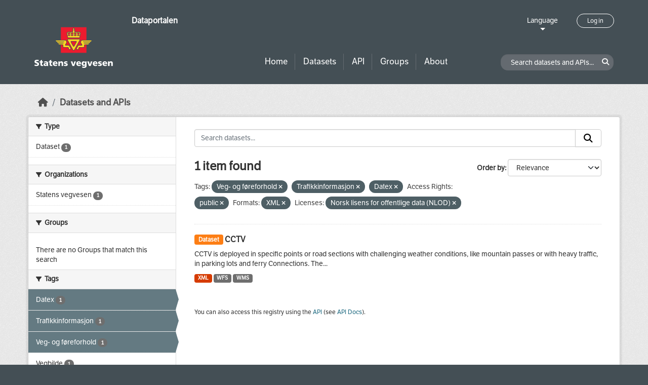

--- FILE ---
content_type: text/html; charset=utf-8
request_url: https://dataut.vegvesen.no/en/dataset/?tags=Veg-+og+f%C3%B8reforhold&tags=Trafikkinformasjon&tags=Datex&access_rights=http%3A%2F%2Fpublications.europa.eu%2Fresource%2Fauthority%2Faccess-right%2FPUBLIC&res_format=XML&license_id=NLOD
body_size: 24101
content:
<!DOCTYPE html>
<!--[if IE 9]> <html lang="en" class="ie9"> <![endif]-->
<!--[if gt IE 8]><!--> <html lang="en"  > <!--<![endif]-->
  <head>
    <meta charset="utf-8" />
      <meta name="csrf_field_name" content="_csrf_token" />
      <meta name="_csrf_token" content="ImYxYmRjMGIzNTBiYWMwMDNkZDBlNjRjMTQwMGUzMjMxNTRmZGJkMDYi.aW-H8A.T5WzWCEEIZXgqsJMOvvywb8lNKI" />

      <meta name="generator" content="ckan 2.11.3" />
      <meta name="viewport" content="width=device-width, initial-scale=1.0">
    <title>Dataset - Dataportalen</title>

    
    
    <link rel="shortcut icon" href="/uploads/admin/favicon.ico" />
    
    
        <link rel="alternate" type="text/n3" href="https://dataut.vegvesen.no/en/catalog.n3"/>
        <link rel="alternate" type="text/turtle" href="https://dataut.vegvesen.no/en/catalog.ttl"/>
        <link rel="alternate" type="application/rdf+xml" href="https://dataut.vegvesen.no/en/catalog.xml"/>
        <link rel="alternate" type="application/ld+json" href="https://dataut.vegvesen.no/en/catalog.jsonld"/>
    


    
  
    
  
      
      
      
    
  

    

  



    
    <link href="/webassets/ckanext-permissions/b8f7c37d-permission-manager.css" rel="stylesheet"/>
<link href="/webassets/base/51d427fe_main.css" rel="stylesheet"/>
<link href="/webassets/ckanext-activity/8dd77216_activity.css" rel="stylesheet"/>
<link href="/webassets/ckanext-nora/6557edea_main.css" rel="stylesheet"/>
<link href="/webassets/ckanext-scheming/728ec589_scheming_css.css" rel="stylesheet"/>
    
    

  </head>

  
  <body data-site-root="https://dataut.vegvesen.no/" data-locale-root="https://dataut.vegvesen.no/en/" >

    
    <div class="visually-hidden-focusable"><a href="#content">Skip to main content</a></div>
  

  
    


    
	
    

    <header class="masthead nora-header">
		  
		<div class="container two-sections">
			<div class="row">
				<div class="col-sm-3">
					<div class="logo-section">
					
						<h1 class="logo-description">
						<a href="/en/">Dataportalen</a>
						</h1>
						
							<a class="logo" href="/en/">
								<img src="/uploads/admin/2019-11-18-111751.474027svv-logo-graa-topp.svg" alt="Dataportalen" title="Dataportalen" />
							</a>
						
					
					<nav class="navbar navbar-expand-lg navbar-light three-bars-btn">
					<button class="navbar-toggler collapsed" type="button" data-bs-toggle="collapse" data-bs-target="#main-navigation-toggle"
					aria-controls="main-navigation-toggle" aria-expanded="false" aria-label="Toggle navigation">
					<span class="fa fa-bars"></span>
					</button>
				</nav>
					</div>
				</div>
				<div class="col-sm-9">
					<div class="top-section">
						<div class="language-block">
							<a class="language-changer" href="">
							Language
							</a>
							
							<ul class="lang-list">
								
									<li class="lang-item " >
									<a href="/nb/dataset/?tags=Veg-+og+f%C3%B8reforhold&amp;tags=Trafikkinformasjon&amp;tags=Datex&amp;access_rights=http%3A%2F%2Fpublications.europa.eu%2Fresource%2Fauthority%2Faccess-right%2FPUBLIC&amp;res_format=XML&amp;license_id=NLOD">
										norsk bokmål
									</a>
									</li>
								
									<li class="lang-item active" >
									<a href="/en/dataset/?tags=Veg-+og+f%C3%B8reforhold&amp;tags=Trafikkinformasjon&amp;tags=Datex&amp;access_rights=http%3A%2F%2Fpublications.europa.eu%2Fresource%2Fauthority%2Faccess-right%2FPUBLIC&amp;res_format=XML&amp;license_id=NLOD">
										English
									</a>
									</li>
								
								<li>
									<a href=""></a>
								</li>
							</ul>
						</div>
						
							<div class="login-and-lang">
							<a href="/en/user/login" class="user-login-btn">Log in</a>
							</div>
						
					</div>
					<div class="bottom-section">
						<div class="row">
							<div class="col-md-8">
								<nav class="navbar-expand-lg">
									<div class="main-navbar collapse navbar-collapse" id="main-navigation-toggle">
										
											<nav class="section navigation">
											<ul class="nav nav-pills">
												
												<li><a href="/en/">Home</a></li>
												<li>
													<a href="/en/dataset/?type=dataset">
														Datasets
													</a>
												</li>
												<li>
													<a href="/en/dataset/?type=dataservice">
														API
													</a>
												</li>
												<li><a href="/en/group/">Groups</a></li>
												<li><a href="/en/about">About</a></li>
												
											</ul>
											</nav>
										
										</div>
								</nav>
							</div>
							<div class="col-md-4">
								<div class="search-dataset">
								
									<form class="section site-search simple-input" action="/en/dataset/" method="get">
									<div class="field">
										<label for="field-sitewide-search">Search datasets and APIs</label>
										<input id="field-sitewide-search" type="text" class="form-control" name="q" placeholder="Search datasets and APIs..." />
										<button class="btn-search" type="submit"><i class="fa fa-search"></i></button>
									</div>
									</form>
								
								</div>
							</div>
						</div>
					</div>
				</div>
			</div>
		</div>
    </header>


  
    <div class="main">
      <div id="content" class="container">
        
          
            <div class="flash-messages">
              
                
              
            </div>
          

          
            <div class="toolbar" role="navigation" aria-label="Breadcrumb">
              
                
                  <ol class="breadcrumb">
                    
<li class="home"><a href="/en/" aria-label="Home"><i class="fa fa-home"></i><span> Home</span></a></li>
                    

  <li class="active"><a href="/en/dataset/?highlight_actions=new+index">Datasets and APIs</a></li>


                  </ol>
                
              
            </div>
          

          <div class="row wrapper">
            
            
            

            
    
        <aside class="secondary col-sm-3">
            
                <div class="filters">
                <div>
                    
                    

    
    
	
	    
		<section class="module module-narrow module-shallow">
		    
			<h2 class="module-heading">
			    <i class="fa fa-filter"></i>
			    Type
			</h2>
		    
		    
  
  
    <nav>
      <ul class="list-unstyled nav nav-simple nav-facet">
          
            
          
        
          
          
          
          
            <li class="nav-item">
              <a href="/en/dataset/?tags=Veg-+og+f%C3%B8reforhold&amp;tags=Trafikkinformasjon&amp;tags=Datex&amp;access_rights=http%3A%2F%2Fpublications.europa.eu%2Fresource%2Fauthority%2Faccess-right%2FPUBLIC&amp;res_format=XML&amp;license_id=NLOD&amp;type=dataset" title="">
                <span class="item-label">Dataset</span>
                <span class="d-none separator"> - </span>
                <span class="item-count badge">1</span>
              </a>
            </li>
        
      </ul>
    </nav>

    <p class="module-footer">
      
        
      
    </p>
  
  

		</section>
	    
	
    

                    
                    

    
    
	
	    
		<section class="module module-narrow module-shallow">
		    
			<h2 class="module-heading">
			    <i class="fa fa-filter"></i>
			    Organizations
			</h2>
		    
		    
  
  
    <nav>
      <ul class="list-unstyled nav nav-simple nav-facet">
          
        
          
          
          
          
            <li class="nav-item">
              <a href="/en/dataset/?tags=Veg-+og+f%C3%B8reforhold&amp;tags=Trafikkinformasjon&amp;tags=Datex&amp;access_rights=http%3A%2F%2Fpublications.europa.eu%2Fresource%2Fauthority%2Faccess-right%2FPUBLIC&amp;res_format=XML&amp;license_id=NLOD&amp;organization=statens-vegvesen" title="">
                <span class="item-label">Statens vegvesen</span>
                <span class="d-none separator"> - </span>
                <span class="item-count badge">1</span>
              </a>
            </li>
        
      </ul>
    </nav>

    <p class="module-footer">
      
        
      
    </p>
  
  

		</section>
	    
	
    

                    
                    

    
    
	
	    
		<section class="module module-narrow module-shallow">
		    
			<h2 class="module-heading">
			    <i class="fa fa-filter"></i>
			    Groups
			</h2>
		    
		    
  
  
    <p class="module-content empty">There are no Groups that match this search</p>
  
  

		</section>
	    
	
    

                    
                    

    
    
	
	    
		<section class="module module-narrow module-shallow">
		    
			<h2 class="module-heading">
			    <i class="fa fa-filter"></i>
			    Tags
			</h2>
		    
		    
  
  
    <nav>
      <ul class="list-unstyled nav nav-simple nav-facet">
          
        
          
          
          
          
            <li class="nav-item active">
              <a href="/en/dataset/?tags=Veg-+og+f%C3%B8reforhold&amp;tags=Trafikkinformasjon&amp;access_rights=http%3A%2F%2Fpublications.europa.eu%2Fresource%2Fauthority%2Faccess-right%2FPUBLIC&amp;res_format=XML&amp;license_id=NLOD" title="">
                <span class="item-label">Datex</span>
                <span class="d-none separator"> - </span>
                <span class="item-count badge">1</span>
              </a>
            </li>
        
          
          
          
          
            <li class="nav-item active">
              <a href="/en/dataset/?tags=Veg-+og+f%C3%B8reforhold&amp;tags=Datex&amp;access_rights=http%3A%2F%2Fpublications.europa.eu%2Fresource%2Fauthority%2Faccess-right%2FPUBLIC&amp;res_format=XML&amp;license_id=NLOD" title="">
                <span class="item-label">Trafikkinformasjon</span>
                <span class="d-none separator"> - </span>
                <span class="item-count badge">1</span>
              </a>
            </li>
        
          
          
          
          
            <li class="nav-item active">
              <a href="/en/dataset/?tags=Trafikkinformasjon&amp;tags=Datex&amp;access_rights=http%3A%2F%2Fpublications.europa.eu%2Fresource%2Fauthority%2Faccess-right%2FPUBLIC&amp;res_format=XML&amp;license_id=NLOD" title="">
                <span class="item-label">Veg- og føreforhold</span>
                <span class="d-none separator"> - </span>
                <span class="item-count badge">1</span>
              </a>
            </li>
        
          
          
          
          
            <li class="nav-item">
              <a href="/en/dataset/?tags=Veg-+og+f%C3%B8reforhold&amp;tags=Trafikkinformasjon&amp;tags=Datex&amp;access_rights=http%3A%2F%2Fpublications.europa.eu%2Fresource%2Fauthority%2Faccess-right%2FPUBLIC&amp;res_format=XML&amp;license_id=NLOD&amp;tags=Vegbilde" title="">
                <span class="item-label">Vegbilde</span>
                <span class="d-none separator"> - </span>
                <span class="item-count badge">1</span>
              </a>
            </li>
        
      </ul>
    </nav>

    <p class="module-footer">
      
        
      
    </p>
  
  

		</section>
	    
	
    

                    
                    

    
    
	
	    
		<section class="module module-narrow module-shallow">
		    
			<h2 class="module-heading">
			    <i class="fa fa-filter"></i>
			    Formats
			</h2>
		    
		    
  
  
    <nav>
      <ul class="list-unstyled nav nav-simple nav-facet">
          
        
          
          
          
          
            <li class="nav-item">
              <a href="/en/dataset/?tags=Veg-+og+f%C3%B8reforhold&amp;tags=Trafikkinformasjon&amp;tags=Datex&amp;access_rights=http%3A%2F%2Fpublications.europa.eu%2Fresource%2Fauthority%2Faccess-right%2FPUBLIC&amp;res_format=XML&amp;license_id=NLOD&amp;res_format=WFS" title="">
                <span class="item-label">WFS</span>
                <span class="d-none separator"> - </span>
                <span class="item-count badge">1</span>
              </a>
            </li>
        
          
          
          
          
            <li class="nav-item">
              <a href="/en/dataset/?tags=Veg-+og+f%C3%B8reforhold&amp;tags=Trafikkinformasjon&amp;tags=Datex&amp;access_rights=http%3A%2F%2Fpublications.europa.eu%2Fresource%2Fauthority%2Faccess-right%2FPUBLIC&amp;res_format=XML&amp;license_id=NLOD&amp;res_format=WMS" title="">
                <span class="item-label">WMS</span>
                <span class="d-none separator"> - </span>
                <span class="item-count badge">1</span>
              </a>
            </li>
        
          
          
          
          
            <li class="nav-item active">
              <a href="/en/dataset/?tags=Veg-+og+f%C3%B8reforhold&amp;tags=Trafikkinformasjon&amp;tags=Datex&amp;access_rights=http%3A%2F%2Fpublications.europa.eu%2Fresource%2Fauthority%2Faccess-right%2FPUBLIC&amp;license_id=NLOD" title="">
                <span class="item-label">XML</span>
                <span class="d-none separator"> - </span>
                <span class="item-count badge">1</span>
              </a>
            </li>
        
      </ul>
    </nav>

    <p class="module-footer">
      
        
      
    </p>
  
  

		</section>
	    
	
    

                    
                    

    
    
	
	    
		<section class="module module-narrow module-shallow">
		    
			<h2 class="module-heading">
			    <i class="fa fa-filter"></i>
			    Licenses
			</h2>
		    
		    
  
  
    <nav>
      <ul class="list-unstyled nav nav-simple nav-facet">
          
        
          
          
          
          
            <li class="nav-item active">
              <a href="/en/dataset/?tags=Veg-+og+f%C3%B8reforhold&amp;tags=Trafikkinformasjon&amp;tags=Datex&amp;access_rights=http%3A%2F%2Fpublications.europa.eu%2Fresource%2Fauthority%2Faccess-right%2FPUBLIC&amp;res_format=XML" title="Norsk lisens for offentlige data (NLOD)">
                <span class="item-label">Norsk lisens for...</span>
                <span class="d-none separator"> - </span>
                <span class="item-count badge">1</span>
              </a>
            </li>
        
      </ul>
    </nav>

    <p class="module-footer">
      
        
      
    </p>
  
  

		</section>
	    
	
    

                    
                    

    
    
	
	    
		<section class="module module-narrow module-shallow">
		    
			<h2 class="module-heading">
			    <i class="fa fa-filter"></i>
			    Access Rights
			</h2>
		    
		    
  
  
    <nav>
      <ul class="list-unstyled nav nav-simple nav-facet">
          
            
            
          
        
          
          
          
          
            <li class="nav-item active">
              <a href="/en/dataset/?tags=Veg-+og+f%C3%B8reforhold&amp;tags=Trafikkinformasjon&amp;tags=Datex&amp;res_format=XML&amp;license_id=NLOD" title="">
                <span class="item-label">public</span>
                <span class="d-none separator"> - </span>
                <span class="item-count badge">1</span>
              </a>
            </li>
        
      </ul>
    </nav>

    <p class="module-footer">
      
        
      
    </p>
  
  

		</section>
	    
	
    

                    
                </div>
                <a class="close no-text hide-filters"><i class="fa fa-times-circle"></i><span class="text">close</span></a>
                </div>
            
        </aside>
    


            
<div class="primary col-sm-9 col-xs-12" role="main">
    
    <section class="module">
      <div class="module-content">
        
          
        
        
          
          
          







<form id="dataset-search-form" class="search-form" method="get" data-module="select-switch">

  
<div class="input-group search-input-group">
  <input aria-label="Search datasets..." id="field-giant-search" type="text" class="form-control input-lg" name="q" value="" autocomplete="off" placeholder="Search datasets...">
  
  <span class="input-group-btn">
    <button class="btn btn-default btn-lg" type="submit" value="search" aria-label="Submit">
      <i class="fa fa-search"></i>
    </button>
  </span>
  
</div>


  
    <span>






<input type="hidden" name="tags" value="Veg- og føreforhold" />





<input type="hidden" name="tags" value="Trafikkinformasjon" />





<input type="hidden" name="tags" value="Datex" />





<input type="hidden" name="access_rights" value="http://publications.europa.eu/resource/authority/access-right/PUBLIC" />





<input type="hidden" name="res_format" value="XML" />





<input type="hidden" name="license_id" value="NLOD" />



</span>
  

  
    
      <div class="form-group control-order-by">
        <label for="field-order-by">Order by</label>
        <select id="field-order-by" name="sort" class="form-control form-select">
          
            
              <option value="score desc, metadata_modified desc" selected="selected">Relevance</option>
            
          
            
              <option value="title_string asc">Name Ascending</option>
            
          
            
              <option value="title_string desc">Name Descending</option>
            
          
            
              <option value="metadata_modified desc">Last Modified</option>
            
          
            
          
        </select>
        
        <button class="btn btn-default js-hide" type="submit">Go</button>
        
      </div>
    
  

  
  
    <h2>
  
    
    
    
    

  1 item found</h2>
  


  

  <p class="filter-list">
    
      
      <span class="facet">Tags:</span>
      

      
        <span class="filtered pill">
              Veg- og føreforhold
            
          <a href="/en/dataset/?tags=Trafikkinformasjon&amp;tags=Datex&amp;access_rights=http%3A%2F%2Fpublications.europa.eu%2Fresource%2Fauthority%2Faccess-right%2FPUBLIC&amp;res_format=XML&amp;license_id=NLOD" class="remove" title="Remove"><i class="fa fa-times"></i></a>
        </span>
      
        <span class="filtered pill">
              Trafikkinformasjon
            
          <a href="/en/dataset/?tags=Veg-+og+f%C3%B8reforhold&amp;tags=Datex&amp;access_rights=http%3A%2F%2Fpublications.europa.eu%2Fresource%2Fauthority%2Faccess-right%2FPUBLIC&amp;res_format=XML&amp;license_id=NLOD" class="remove" title="Remove"><i class="fa fa-times"></i></a>
        </span>
      
        <span class="filtered pill">
              Datex
            
          <a href="/en/dataset/?tags=Veg-+og+f%C3%B8reforhold&amp;tags=Trafikkinformasjon&amp;access_rights=http%3A%2F%2Fpublications.europa.eu%2Fresource%2Fauthority%2Faccess-right%2FPUBLIC&amp;res_format=XML&amp;license_id=NLOD" class="remove" title="Remove"><i class="fa fa-times"></i></a>
        </span>
      
    
      
      <span class="facet">Access Rights:</span>
      
        
        
      

      
        <span class="filtered pill">
              
              public
            
          <a href="/en/dataset/?tags=Veg-+og+f%C3%B8reforhold&amp;tags=Trafikkinformasjon&amp;tags=Datex&amp;res_format=XML&amp;license_id=NLOD" class="remove" title="Remove"><i class="fa fa-times"></i></a>
        </span>
      
    
      
      <span class="facet">Formats:</span>
      

      
        <span class="filtered pill">
              XML
            
          <a href="/en/dataset/?tags=Veg-+og+f%C3%B8reforhold&amp;tags=Trafikkinformasjon&amp;tags=Datex&amp;access_rights=http%3A%2F%2Fpublications.europa.eu%2Fresource%2Fauthority%2Faccess-right%2FPUBLIC&amp;license_id=NLOD" class="remove" title="Remove"><i class="fa fa-times"></i></a>
        </span>
      
    
      
      <span class="facet">Licenses:</span>
      

      
        <span class="filtered pill">
              Norsk lisens for offentlige data (NLOD)
            
          <a href="/en/dataset/?tags=Veg-+og+f%C3%B8reforhold&amp;tags=Trafikkinformasjon&amp;tags=Datex&amp;access_rights=http%3A%2F%2Fpublications.europa.eu%2Fresource%2Fauthority%2Faccess-right%2FPUBLIC&amp;res_format=XML" class="remove" title="Remove"><i class="fa fa-times"></i></a>
        </span>
      
    
  </p>
  <a class="show-filters btn btn-default">Filter Results</a>



</form>




        
        
          

  
    <ul class="dataset-list list-unstyled">
    	
	      
	        




  <li class="dataset-item">
    
      <div class="dataset-content">
        
          <h2 class="dataset-heading">
            
              
            
            
	
		<span class="badge bg-warning">
			Dataset
		</span>
	

	<a href="/en/dataset/webkamera">
		CCTV
	</a>

            
              
            
          </h2>
        
        
	
	
		<div>CCTV is deployed in specific points or road sections with challenging weather conditions, like mountain passes or with heavy traffic, in parking lots and ferry Connections. The...</div>
	

      </div>
      
        
          
            <ul class="dataset-resources list-unstyled">
              
                
                <li>
                  <a href="/en/dataset/webkamera" class="badge badge-default" data-format="xml">XML</a>
                </li>
                
                <li>
                  <a href="/en/dataset/webkamera" class="badge badge-default" data-format="wfs">WFS</a>
                </li>
                
                <li>
                  <a href="/en/dataset/webkamera" class="badge badge-default" data-format="wms">WMS</a>
                </li>
                
              
            </ul>
          
        
      
    
  </li>

	      
	    
    </ul>
  

        
      </div>

      
        
      
    </section>

    
      <section class="module">
        <div class="module-content">
          
            
              <small>
                
                
                
              You can also access this registry using the <a href="/en/api/3">API</a> (see <a href="http://docs.ckan.org/en/2.11/api/">API Docs</a>).
              </small>
            
          
        </div>
      </section>
    
  
</div>

          </div>
        
      </div>
    </div>
  
    <footer class="site-footer nora-footer">
  <div class="container">
    <div class="row">
      <div class="col-sm-4 col-xs-12 footer-block">
          <ul class="list-unstyled">
            
              <li><a href="/en/about">About Dataportalen</a></li>
              <li><a href="https://uustatus.no/nb/erklaringer/publisert/ba64b646-e781-42a3-a453-fda61d5d82a6" target="_blank">Accessibility report</a></li>
              <li><a href="/en/about">Privacy policy and cookies</a></li>
            
          </ul>
      </div>
      <div class="col-sm-4 col-xs-12 footer-block">
          <ul class="list-unstyled">
            
              
              <li><a href="http://docs.ckan.org/en/2.11/api/">CKAN API</a></li>
              <li><a href="http://www.ckan.org/">CKAN Association</a></li>
            
          </ul>
      </div>
      <div class="col-sm-4 col-xs-12 footer-block">
          <div class="powered-by">
              Powered by <a class="hide-text ckan-footer-logo" href="http://ckan.org"><img src="../base/images/ckan-logo.png"></a>
          </div>
      </div>
    </div>
  </div>
</footer>
  
  
  
  
  
	
    
	


  

    
    <link href="/webassets/vendor/f3b8236b_select2.css" rel="stylesheet"/>
<link href="/webassets/vendor/53df638c_fontawesome.css" rel="stylesheet"/>
    <script src="/webassets/vendor/240e5086_jquery.js" type="text/javascript"></script>
<script src="/webassets/vendor/773d6354_vendor.js" type="text/javascript"></script>
<script src="/webassets/vendor/6d1ad7e6_bootstrap.js" type="text/javascript"></script>
<script src="/webassets/vendor/529a0eb7_htmx.js" type="text/javascript"></script>
<script src="/webassets/base/a65ea3a0_main.js" type="text/javascript"></script>
<script src="/webassets/base/b1def42f_ckan.js" type="text/javascript"></script>
<script src="/webassets/ckanext-nora/c5cf5506_nora.js" type="text/javascript"></script>
<script src="/webassets/activity/0fdb5ee0_activity.js" type="text/javascript"></script>
  </body>
</html>